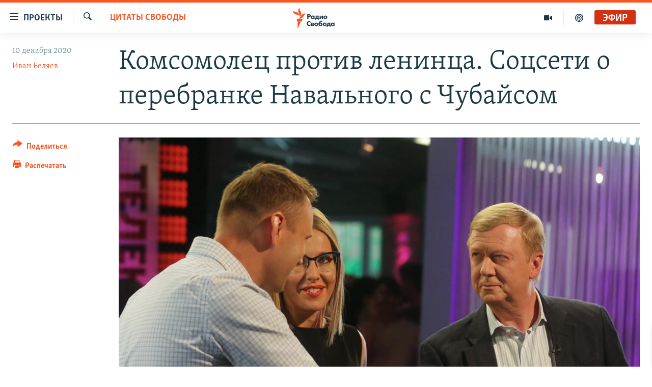

--- FILE ---
content_type: text/html; charset=utf-8
request_url: https://www.svoboda.org/a/30992601.html
body_size: 23667
content:

<!DOCTYPE html>
<html lang="ru" dir="ltr" class="no-js">
<head>
<link href="/Content/responsive/RFE/ru-RU/RFE-ru-RU.css?&amp;av=0.0.0.0&amp;cb=370" rel="stylesheet"/>
<script src="https://tags.svoboda.org/rferl-pangea/prod/utag.sync.js"></script> <script type='text/javascript' src='https://www.youtube.com/iframe_api' async></script>
<link rel="manifest" href="/manifest.json">
<script type="text/javascript">
//a general 'js' detection, must be on top level in <head>, due to CSS performance
document.documentElement.className = "js";
var cacheBuster = "370";
var appBaseUrl = "/";
var imgEnhancerBreakpoints = [0, 144, 256, 408, 650, 1023, 1597];
var isLoggingEnabled = false;
var isPreviewPage = false;
var isLivePreviewPage = false;
if (!isPreviewPage) {
window.RFE = window.RFE || {};
window.RFE.cacheEnabledByParam = window.location.href.indexOf('nocache=1') === -1;
const url = new URL(window.location.href);
const params = new URLSearchParams(url.search);
// Remove the 'nocache' parameter
params.delete('nocache');
// Update the URL without the 'nocache' parameter
url.search = params.toString();
window.history.replaceState(null, '', url.toString());
} else {
window.addEventListener('load', function() {
const links = window.document.links;
for (let i = 0; i < links.length; i++) {
links[i].href = '#';
links[i].target = '_self';
}
})
}
var pwaEnabled = false;
var swCacheDisabled;
</script>
<meta charset="utf-8" />
<title>Комсомолец против ленинца. Соцсети о перебранке Навального с Чубайсом</title>
<meta name="description" content="Алексей Навальный и Анатолий Чубайс вступили в заочную перепалку. Поводом для этого послужило видео, сделанное Ильёй Яшиным.
Facebook Video
Навальный же его лишь расшарил, сопроводив язвительным комментарием.
Алексей Навальный:
Яшин отлично по Чубайсу прошелся. Старый комсомолец уже 20..." />
<meta name="keywords" content="Цитаты Свободы" />
<meta name="viewport" content="width=device-width, initial-scale=1.0" />
<meta http-equiv="X-UA-Compatible" content="IE=edge" />
<meta name="robots" content="max-image-preview:large"><meta name="yandex-verification" content="b0c9281571f3c335" /><meta name="yandex-verification" content="18b059b061a56c18" /><meta name="yandex-verification" content="467654ae30b15a06" /> <script type="text/javascript"> (function(c,l,a,r,i,t,y){ c[a]=c[a]||function(){(c[a].q=c[a].q||[]).push(arguments)}; t=l.createElement(r);t.async=1;t.src="https://www.clarity.ms/tag/"+i; y=l.getElementsByTagName(r)[0];y.parentNode.insertBefore(t,y); })(window, document, "clarity", "script", "qwvj9hjuis"); </script>
<link href="https://www.svoboda.org/a/30992601.html" rel="canonical" />
<meta name="apple-mobile-web-app-title" content="RFE/RL" />
<meta name="apple-mobile-web-app-status-bar-style" content="black" />
<meta name="apple-itunes-app" content="app-id=478861937, app-argument=//30992601.ltr" />
<meta content="Комсомолец и ленинец. Соцсети о перебранке Навального с Чубайсом" property="og:title" />
<meta content="Алексей Навальный и Анатолий Чубайс вступили в заочную перепалку. Поводом для этого послужило видео, сделанное Ильёй Яшиным.
Facebook Video
Навальный же его лишь расшарил, сопроводив язвительным комментарием.
Алексей Навальный:
Яшин отлично по Чубайсу прошелся. Старый комсомолец уже 20..." property="og:description" />
<meta content="article" property="og:type" />
<meta content="https://www.svoboda.org/a/30992601.html" property="og:url" />
<meta content="Радио Свобода" property="og:site_name" />
<meta content="https://www.facebook.com/radiosvoboda" property="article:publisher" />
<meta content="https://gdb.rferl.org/e53d6ec0-e4cb-4ecd-89bf-58919f81f313_w1200_h630.jpg" property="og:image" />
<meta content="1200" property="og:image:width" />
<meta content="630" property="og:image:height" />
<meta content="322210431200953" property="fb:app_id" />
<meta content="Иван Беляев" name="Author" />
<meta content="summary_large_image" name="twitter:card" />
<meta content="@SvobodaRadio" name="twitter:site" />
<meta content="https://gdb.rferl.org/e53d6ec0-e4cb-4ecd-89bf-58919f81f313_w1200_h630.jpg" name="twitter:image" />
<meta content="Комсомолец и ленинец. Соцсети о перебранке Навального с Чубайсом" name="twitter:title" />
<meta content="Алексей Навальный и Анатолий Чубайс вступили в заочную перепалку. Поводом для этого послужило видео, сделанное Ильёй Яшиным.
Facebook Video
Навальный же его лишь расшарил, сопроводив язвительным комментарием.
Алексей Навальный:
Яшин отлично по Чубайсу прошелся. Старый комсомолец уже 20..." name="twitter:description" />
<link rel="amphtml" href="https://www.svoboda.org/amp/30992601.html" />
<script type="application/ld+json">{"articleSection":"Цитаты Свободы","isAccessibleForFree":true,"headline":"Комсомолец и ленинец. Соцсети о перебранке Навального с Чубайсом","inLanguage":"ru-RU","keywords":"Цитаты Свободы","author":{"@type":"Person","url":"https://www.svoboda.org/author/иван-беляев/pgj_qy","description":"Редактор социальных сетей Радио Свобода","image":{"@type":"ImageObject","url":"https://gdb.rferl.org/430c1e37-7b02-42d5-a700-8a071ab29b29.jpg"},"name":"Иван Беляев"},"datePublished":"2020-12-10 08:55:57Z","dateModified":"2020-12-10 11:42:29Z","publisher":{"logo":{"width":512,"height":220,"@type":"ImageObject","url":"https://www.svoboda.org/Content/responsive/RFE/ru-RU/img/logo.png"},"@type":"NewsMediaOrganization","url":"https://www.svoboda.org","sameAs":["https://www.facebook.com/radiosvoboda","https://twitter.com/SvobodaRadio","http://bit.ly/2vQLCnh","https://t.me/radiosvoboda","https://www.instagram.com/radiosvoboda/"],"name":"Радио Свобода","alternateName":"Радио Свобода"},"@context":"https://schema.org","@type":"NewsArticle","mainEntityOfPage":"https://www.svoboda.org/a/30992601.html","url":"https://www.svoboda.org/a/30992601.html","description":"Алексей Навальный и Анатолий Чубайс вступили в заочную перепалку. Поводом для этого послужило видео, сделанное Ильёй Яшиным.\r\n Facebook Video\r\nНавальный же его лишь расшарил, сопроводив язвительным комментарием.\r\n Алексей Навальный:\r\n Яшин отлично по Чубайсу прошелся. Старый комсомолец уже 20...","image":{"width":1080,"height":608,"@type":"ImageObject","url":"https://gdb.rferl.org/e53d6ec0-e4cb-4ecd-89bf-58919f81f313_w1080_h608.jpg"},"name":"Комсомолец против ленинца. Соцсети о перебранке Навального с Чубайсом"}</script>
<script src="/Scripts/responsive/infographics.b?v=dVbZ-Cza7s4UoO3BqYSZdbxQZVF4BOLP5EfYDs4kqEo1&amp;av=0.0.0.0&amp;cb=370"></script>
<script src="/Scripts/responsive/loader.b?v=Q26XNwrL6vJYKjqFQRDnx01Lk2pi1mRsuLEaVKMsvpA1&amp;av=0.0.0.0&amp;cb=370"></script>
<link rel="icon" type="image/svg+xml" href="/Content/responsive/RFE/img/webApp/favicon.svg" />
<link rel="alternate icon" href="/Content/responsive/RFE/img/webApp/favicon.ico" />
<link rel="mask-icon" color="#ea6903" href="/Content/responsive/RFE/img/webApp/favicon_safari.svg" />
<link rel="apple-touch-icon" sizes="152x152" href="/Content/responsive/RFE/img/webApp/ico-152x152.png" />
<link rel="apple-touch-icon" sizes="144x144" href="/Content/responsive/RFE/img/webApp/ico-144x144.png" />
<link rel="apple-touch-icon" sizes="114x114" href="/Content/responsive/RFE/img/webApp/ico-114x114.png" />
<link rel="apple-touch-icon" sizes="72x72" href="/Content/responsive/RFE/img/webApp/ico-72x72.png" />
<link rel="apple-touch-icon-precomposed" href="/Content/responsive/RFE/img/webApp/ico-57x57.png" />
<link rel="icon" sizes="192x192" href="/Content/responsive/RFE/img/webApp/ico-192x192.png" />
<link rel="icon" sizes="128x128" href="/Content/responsive/RFE/img/webApp/ico-128x128.png" />
<meta name="msapplication-TileColor" content="#ffffff" />
<meta name="msapplication-TileImage" content="/Content/responsive/RFE/img/webApp/ico-144x144.png" />
<link rel="preload" href="/Content/responsive/fonts/Skolar-Lt_Cyrl_v2.4.woff" type="font/woff" as="font" crossorigin="anonymous" />
<link rel="alternate" type="application/rss+xml" title="RFE/RL - Top Stories [RSS]" href="/api/" />
<link rel="sitemap" type="application/rss+xml" href="/sitemap.xml" />
</head>
<body class=" nav-no-loaded cc_theme pg-article print-lay-article js-category-to-nav nojs-images ">
<script type="text/javascript" >
var analyticsData = {url:"https://www.svoboda.org/a/30992601.html",property_id:"414",article_uid:"30992601",page_title:"Комсомолец против ленинца. Соцсети о перебранке Навального с Чубайсом",page_type:"article",content_type:"article",subcontent_type:"article",last_modified:"2020-12-10 11:42:29Z",pub_datetime:"2020-12-10 08:55:57Z",pub_year:"2020",pub_month:"12",pub_day:"10",pub_hour:"08",pub_weekday:"Thursday",section:"цитаты свободы",english_section:"quotation",byline:"Иван Беляев",categories:"quotation",domain:"www.svoboda.org",language:"Russian",language_service:"RFERL Russian",platform:"web",copied:"no",copied_article:"",copied_title:"",runs_js:"Yes",cms_release:"8.44.0.0.370",enviro_type:"prod",slug:"",entity:"RFE",short_language_service:"RU",platform_short:"W",page_name:"Комсомолец против ленинца. Соцсети о перебранке Навального с Чубайсом"};
</script>
<noscript><iframe src="https://www.googletagmanager.com/ns.html?id=GTM-WXZBPZ" height="0" width="0" style="display:none;visibility:hidden"></iframe></noscript><script type="text/javascript" data-cookiecategory="analytics">
var gtmEventObject = Object.assign({}, analyticsData, {event: 'page_meta_ready'});window.dataLayer = window.dataLayer || [];window.dataLayer.push(gtmEventObject);
if (top.location === self.location) { //if not inside of an IFrame
var renderGtm = "true";
if (renderGtm === "true") {
(function(w,d,s,l,i){w[l]=w[l]||[];w[l].push({'gtm.start':new Date().getTime(),event:'gtm.js'});var f=d.getElementsByTagName(s)[0],j=d.createElement(s),dl=l!='dataLayer'?'&l='+l:'';j.async=true;j.src='//www.googletagmanager.com/gtm.js?id='+i+dl;f.parentNode.insertBefore(j,f);})(window,document,'script','dataLayer','GTM-WXZBPZ');
}
}
</script>
<!--Analytics tag js version start-->
<script type="text/javascript" data-cookiecategory="analytics">
var utag_data = Object.assign({}, analyticsData, {});
if(typeof(TealiumTagFrom)==='function' && typeof(TealiumTagSearchKeyword)==='function') {
var utag_from=TealiumTagFrom();var utag_searchKeyword=TealiumTagSearchKeyword();
if(utag_searchKeyword!=null && utag_searchKeyword!=='' && utag_data["search_keyword"]==null) utag_data["search_keyword"]=utag_searchKeyword;if(utag_from!=null && utag_from!=='') utag_data["from"]=TealiumTagFrom();}
if(window.top!== window.self&&utag_data.page_type==="snippet"){utag_data.page_type = 'iframe';}
try{if(window.top!==window.self&&window.self.location.hostname===window.top.location.hostname){utag_data.platform = 'self-embed';utag_data.platform_short = 'se';}}catch(e){if(window.top!==window.self&&window.self.location.search.includes("platformType=self-embed")){utag_data.platform = 'cross-promo';utag_data.platform_short = 'cp';}}
(function(a,b,c,d){ a="https://tags.svoboda.org/rferl-pangea/prod/utag.js"; b=document;c="script";d=b.createElement(c);d.src=a;d.type="text/java"+c;d.async=true; a=b.getElementsByTagName(c)[0];a.parentNode.insertBefore(d,a); })();
</script>
<!--Analytics tag js version end-->
<!-- Analytics tag management NoScript -->
<noscript>
<img style="position: absolute; border: none;" src="https://ssc.svoboda.org/b/ss/bbgprod,bbgentityrferl/1/G.4--NS/62271544?pageName=rfe%3aru%3aw%3aarticle%3a%d0%9a%d0%be%d0%bc%d1%81%d0%be%d0%bc%d0%be%d0%bb%d0%b5%d1%86%20%d0%bf%d1%80%d0%be%d1%82%d0%b8%d0%b2%20%d0%bb%d0%b5%d0%bd%d0%b8%d0%bd%d1%86%d0%b0.%20%d0%a1%d0%be%d1%86%d1%81%d0%b5%d1%82%d0%b8%20%d0%be%20%d0%bf%d0%b5%d1%80%d0%b5%d0%b1%d1%80%d0%b0%d0%bd%d0%ba%d0%b5%20%d0%9d%d0%b0%d0%b2%d0%b0%d0%bb%d1%8c%d0%bd%d0%be%d0%b3%d0%be%20%d1%81%20%d0%a7%d1%83%d0%b1%d0%b0%d0%b9%d1%81%d0%be%d0%bc&amp;c6=%d0%9a%d0%be%d0%bc%d1%81%d0%be%d0%bc%d0%be%d0%bb%d0%b5%d1%86%20%d0%bf%d1%80%d0%be%d1%82%d0%b8%d0%b2%20%d0%bb%d0%b5%d0%bd%d0%b8%d0%bd%d1%86%d0%b0.%20%d0%a1%d0%be%d1%86%d1%81%d0%b5%d1%82%d0%b8%20%d0%be%20%d0%bf%d0%b5%d1%80%d0%b5%d0%b1%d1%80%d0%b0%d0%bd%d0%ba%d0%b5%20%d0%9d%d0%b0%d0%b2%d0%b0%d0%bb%d1%8c%d0%bd%d0%be%d0%b3%d0%be%20%d1%81%20%d0%a7%d1%83%d0%b1%d0%b0%d0%b9%d1%81%d0%be%d0%bc&amp;v36=8.44.0.0.370&amp;v6=D=c6&amp;g=https%3a%2f%2fwww.svoboda.org%2fa%2f30992601.html&amp;c1=D=g&amp;v1=D=g&amp;events=event1,event52&amp;c16=rferl%20russian&amp;v16=D=c16&amp;c5=quotation&amp;v5=D=c5&amp;ch=%d0%a6%d0%b8%d1%82%d0%b0%d1%82%d1%8b%20%d0%a1%d0%b2%d0%be%d0%b1%d0%be%d0%b4%d1%8b&amp;c15=russian&amp;v15=D=c15&amp;c4=article&amp;v4=D=c4&amp;c14=30992601&amp;v14=D=c14&amp;v20=no&amp;c17=web&amp;v17=D=c17&amp;mcorgid=518abc7455e462b97f000101%40adobeorg&amp;server=www.svoboda.org&amp;pageType=D=c4&amp;ns=bbg&amp;v29=D=server&amp;v25=rfe&amp;v30=414&amp;v105=D=User-Agent " alt="analytics" width="1" height="1" /></noscript>
<!-- End of Analytics tag management NoScript -->
<!--*** Accessibility links - For ScreenReaders only ***-->
<section>
<div class="sr-only">
<h2>Ссылки для упрощенного доступа</h2>
<ul>
<li><a href="#content" data-disable-smooth-scroll="1">Вернуться к основному содержанию</a></li>
<li><a href="#navigation" data-disable-smooth-scroll="1">Вернутся к главной навигации</a></li>
<li><a href="#txtHeaderSearch" data-disable-smooth-scroll="1">Вернутся к поиску</a></li>
</ul>
</div>
</section>
<div class="fb-quote"></div>
<div dir="ltr">
<div id="page">
<aside>
<div class="c-lightbox overlay-modal">
<div class="c-lightbox__intro">
<h2 class="c-lightbox__intro-title"></h2>
<button class="btn btn--rounded c-lightbox__btn c-lightbox__intro-next" title="Следующий">
<span class="ico ico--rounded ico-chevron-forward"></span>
<span class="sr-only">Следующий</span>
</button>
</div>
<div class="c-lightbox__nav">
<button class="btn btn--rounded c-lightbox__btn c-lightbox__btn--close" title="Закрыть">
<span class="ico ico--rounded ico-close"></span>
<span class="sr-only">Закрыть</span>
</button>
<button class="btn btn--rounded c-lightbox__btn c-lightbox__btn--prev" title="Предыдущий">
<span class="ico ico--rounded ico-chevron-backward"></span>
<span class="sr-only">Предыдущий</span>
</button>
<button class="btn btn--rounded c-lightbox__btn c-lightbox__btn--next" title="Следующий">
<span class="ico ico--rounded ico-chevron-forward"></span>
<span class="sr-only">Следующий</span>
</button>
</div>
<div class="c-lightbox__content-wrap">
<figure class="c-lightbox__content">
<span class="c-spinner c-spinner--lightbox">
<img src="/Content/responsive/img/player-spinner.png"
alt="пожалуйста, подождите"
title="пожалуйста, подождите" />
</span>
<div class="c-lightbox__img">
<div class="thumb">
<img src="" alt="" />
</div>
</div>
<figcaption>
<div class="c-lightbox__info c-lightbox__info--foot">
<span class="c-lightbox__counter"></span>
<span class="caption c-lightbox__caption"></span>
</div>
</figcaption>
</figure>
</div>
<div class="hidden">
<div class="content-advisory__box content-advisory__box--lightbox">
<span class="content-advisory__box-text">На этом изображение содержится контент, который некоторые пользователи могут счесть шокирующим или оскорбительным</span>
<button class="btn btn--transparent content-advisory__box-btn m-t-md" value="text" type="button">
<span class="btn__text">
Нажмите для просмотра
</span>
</button>
</div>
</div>
</div>
<div class="print-dialogue">
<div class="container">
<h3 class="print-dialogue__title section-head">Варианты печати:</h3>
<div class="print-dialogue__opts">
<ul class="print-dialogue__opt-group">
<li class="form__group form__group--checkbox">
<input class="form__check " id="checkboxImages" name="checkboxImages" type="checkbox" checked="checked" />
<label for="checkboxImages" class="form__label m-t-md">Изображения</label>
</li>
<li class="form__group form__group--checkbox">
<input class="form__check " id="checkboxMultimedia" name="checkboxMultimedia" type="checkbox" checked="checked" />
<label for="checkboxMultimedia" class="form__label m-t-md">Мультимедиа</label>
</li>
</ul>
<ul class="print-dialogue__opt-group">
<li class="form__group form__group--checkbox">
<input class="form__check " id="checkboxEmbedded" name="checkboxEmbedded" type="checkbox" checked="checked" />
<label for="checkboxEmbedded" class="form__label m-t-md">Встроенный контент и реклама</label>
</li>
<li class="hidden">
<input class="form__check " id="checkboxComments" name="checkboxComments" type="checkbox" />
<label for="checkboxComments" class="form__label m-t-md">Комментарии</label>
</li>
</ul>
</div>
<div class="print-dialogue__buttons">
<button class="btn btn--secondary close-button" type="button" title="Отменить">
<span class="btn__text ">Отменить</span>
</button>
<button class="btn btn-cust-print m-l-sm" type="button" title="Распечатать">
<span class="btn__text ">Распечатать</span>
</button>
</div>
</div>
</div>
<div class="ctc-message pos-fix">
<div class="ctc-message__inner">Ссылка была скопирована</div>
</div>
</aside>
<div class="hdr-20 hdr-20--big">
<div class="hdr-20__inner">
<div class="hdr-20__max pos-rel">
<div class="hdr-20__side hdr-20__side--primary d-flex">
<label data-for="main-menu-ctrl" data-switcher-trigger="true" data-switch-target="main-menu-ctrl" class="burger hdr-trigger pos-rel trans-trigger" data-trans-evt="click" data-trans-id="menu">
<span class="ico ico-close hdr-trigger__ico hdr-trigger__ico--close burger__ico burger__ico--close"></span>
<span class="ico ico-menu hdr-trigger__ico hdr-trigger__ico--open burger__ico burger__ico--open"></span>
<span class="burger__label">Проекты</span>
</label>
<div class="menu-pnl pos-fix trans-target" data-switch-target="main-menu-ctrl" data-trans-id="menu">
<div class="menu-pnl__inner">
<nav class="main-nav menu-pnl__item menu-pnl__item--first">
<ul class="main-nav__list accordeon" data-analytics-tales="false" data-promo-name="link" data-location-name="nav,secnav">
<li class="main-nav__item accordeon__item" data-switch-target="menu-item-3486">
<label class="main-nav__item-name main-nav__item-name--label accordeon__control-label" data-switcher-trigger="true" data-for="menu-item-3486">
Радио
<span class="ico ico-chevron-down main-nav__chev"></span>
</label>
<div class="main-nav__sub-list">
<a class="main-nav__item-name main-nav__item-name--link main-nav__item-name--sub" href="/programs" title="Радиопрограммы" >Радиопрограммы</a>
<a class="main-nav__item-name main-nav__item-name--link main-nav__item-name--sub" href="https://www.svoboda.org/p/7451.html" title="Подкасты" >Подкасты</a>
<a class="main-nav__item-name main-nav__item-name--link main-nav__item-name--sub" href="/schedule/radio.html#live-now" title="Расписание вещания" >Расписание вещания</a>
</div>
</li>
<li class="main-nav__item">
<a class="main-nav__item-name main-nav__item-name--link" href="/authors" title="Авторские проекты" data-item-name="responsive-authors" >Авторские проекты</a>
</li>
<li class="main-nav__item">
<a class="main-nav__item-name main-nav__item-name--link" href="/quotations" title="Цитаты Свободы" data-item-name="quotes-of-liberty" >Цитаты Свободы</a>
</li>
<li class="main-nav__item">
<a class="main-nav__item-name main-nav__item-name--link" href="/opinions" title="Мнения" data-item-name="opinions_resp" >Мнения</a>
</li>
<li class="main-nav__item">
<a class="main-nav__item-name main-nav__item-name--link" href="/regions" title="Регионы" data-item-name="regions" >Регионы</a>
</li>
<li class="main-nav__item">
<a class="main-nav__item-name main-nav__item-name--link" href="/subscribe" title="Подпишитесь на рассылку" data-item-name="mail-list" >Подпишитесь на рассылку</a>
</li>
</ul>
</nav>
<div class="menu-pnl__item">
<a href="https://www.sibreal.org" class="menu-pnl__item-link" alt="Сибирь.Реалии">Сибирь.Реалии</a>
<a href="https://www.severreal.org" class="menu-pnl__item-link" alt="Север.Реалии">Север.Реалии</a>
</div>
<div class="menu-pnl__item menu-pnl__item--social">
<h5 class="menu-pnl__sub-head">Социальные сети</h5>
<a href="https://www.facebook.com/radiosvoboda" title="Мы в Facebook" data-analytics-text="follow_on_facebook" class="btn btn--rounded btn--social-inverted menu-pnl__btn js-social-btn btn-facebook" target="_blank" rel="noopener">
<span class="ico ico-facebook-alt ico--rounded"></span>
</a>
<a href="https://twitter.com/SvobodaRadio" title="Мы в Twitter" data-analytics-text="follow_on_twitter" class="btn btn--rounded btn--social-inverted menu-pnl__btn js-social-btn btn-twitter" target="_blank" rel="noopener">
<span class="ico ico-twitter ico--rounded"></span>
</a>
<a href="http://bit.ly/2vQLCnh" title="Присоединяйтесь в Youtube" data-analytics-text="follow_on_youtube" class="btn btn--rounded btn--social-inverted menu-pnl__btn js-social-btn btn-youtube" target="_blank" rel="noopener">
<span class="ico ico-youtube ico--rounded"></span>
</a>
<a href="https://t.me/radiosvoboda" title="Подпишитесь в Telegram" data-analytics-text="follow_on_telegram" class="btn btn--rounded btn--social-inverted menu-pnl__btn js-social-btn btn-telegram" target="_blank" rel="noopener">
<span class="ico ico-telegram ico--rounded"></span>
</a>
<a href="https://www.instagram.com/radiosvoboda/" title="Подпишитесь на нашу страницу в Instagram" data-analytics-text="follow_on_instagram" class="btn btn--rounded btn--social-inverted menu-pnl__btn js-social-btn btn-instagram" target="_blank" rel="noopener">
<span class="ico ico-instagram ico--rounded"></span>
</a>
</div>
<div class="menu-pnl__item">
<a href="/navigation/allsites" class="menu-pnl__item-link">
<span class="ico ico-languages "></span>
Все сайты РСЕ/РС
</a>
</div>
</div>
</div>
<label data-for="top-search-ctrl" data-switcher-trigger="true" data-switch-target="top-search-ctrl" class="top-srch-trigger hdr-trigger">
<span class="ico ico-close hdr-trigger__ico hdr-trigger__ico--close top-srch-trigger__ico top-srch-trigger__ico--close"></span>
<span class="ico ico-search hdr-trigger__ico hdr-trigger__ico--open top-srch-trigger__ico top-srch-trigger__ico--open"></span>
</label>
<div class="srch-top srch-top--in-header" data-switch-target="top-search-ctrl">
<div class="container">
<form action="/s" class="srch-top__form srch-top__form--in-header" id="form-topSearchHeader" method="get" role="search"><label for="txtHeaderSearch" class="sr-only">Искать</label>
<input type="text" id="txtHeaderSearch" name="k" placeholder="текст для поиска..." accesskey="s" value="" class="srch-top__input analyticstag-event" onkeydown="if (event.keyCode === 13) { FireAnalyticsTagEventOnSearch('search', $dom.get('#txtHeaderSearch')[0].value) }" />
<button title="Искать" type="submit" class="btn btn--top-srch analyticstag-event" onclick="FireAnalyticsTagEventOnSearch('search', $dom.get('#txtHeaderSearch')[0].value) ">
<span class="ico ico-search"></span>
</button></form>
</div>
</div>
<a href="/" class="main-logo-link">
<img src="/Content/responsive/RFE/ru-RU/img/logo-compact.svg" class="main-logo main-logo--comp" alt="site logo">
<img src="/Content/responsive/RFE/ru-RU/img/logo.svg" class="main-logo main-logo--big" alt="site logo">
</a>
</div>
<div class="hdr-20__side hdr-20__side--secondary d-flex">
<a href="/p/7451.html" title="подкасты" class="hdr-20__secondary-item" data-item-name="podcast">
<span class="ico ico-podcast hdr-20__secondary-icon"></span>
</a>
<a href="/z/959" title="Видео" class="hdr-20__secondary-item" data-item-name="video">
<span class="ico ico-video hdr-20__secondary-icon"></span>
</a>
<a href="/s" title="Искать" class="hdr-20__secondary-item hdr-20__secondary-item--search" data-item-name="search">
<span class="ico ico-search hdr-20__secondary-icon hdr-20__secondary-icon--search"></span>
</a>
<div class="hdr-20__secondary-item live-b-drop">
<div class="live-b-drop__off">
<a href="/live/audio/81" class="live-b-drop__link" title="Эфир" data-item-name="live">
<span class="badge badge--live-btn badge--live">
Эфир
</span>
</a>
</div>
<div class="live-b-drop__on hidden">
<label data-for="live-ctrl" data-switcher-trigger="true" data-switch-target="live-ctrl" class="live-b-drop__label pos-rel">
<span class="badge badge--live badge--live-btn">
Эфир
</span>
<span class="ico ico-close live-b-drop__label-ico live-b-drop__label-ico--close"></span>
</label>
<div class="live-b-drop__panel" id="targetLivePanelDiv" data-switch-target="live-ctrl"></div>
</div>
</div>
<div class="srch-bottom">
<form action="/s" class="srch-bottom__form d-flex" id="form-bottomSearch" method="get" role="search"><label for="txtSearch" class="sr-only">Искать</label>
<input type="search" id="txtSearch" name="k" placeholder="текст для поиска..." accesskey="s" value="" class="srch-bottom__input analyticstag-event" onkeydown="if (event.keyCode === 13) { FireAnalyticsTagEventOnSearch('search', $dom.get('#txtSearch')[0].value) }" />
<button title="Искать" type="submit" class="btn btn--bottom-srch analyticstag-event" onclick="FireAnalyticsTagEventOnSearch('search', $dom.get('#txtSearch')[0].value) ">
<span class="ico ico-search"></span>
</button></form>
</div>
</div>
<img src="/Content/responsive/RFE/ru-RU/img/logo-print.gif" class="logo-print" alt="site logo">
<img src="/Content/responsive/RFE/ru-RU/img/logo-print_color.png" class="logo-print logo-print--color" alt="site logo">
</div>
</div>
</div>
<script>
if (document.body.className.indexOf('pg-home') > -1) {
var nav2In = document.querySelector('.hdr-20__inner');
var nav2Sec = document.querySelector('.hdr-20__side--secondary');
var secStyle = window.getComputedStyle(nav2Sec);
if (nav2In && window.pageYOffset < 150 && secStyle['position'] !== 'fixed') {
nav2In.classList.add('hdr-20__inner--big')
}
}
</script>
<div class="c-hlights c-hlights--breaking c-hlights--no-item" data-hlight-display="mobile,desktop">
<div class="c-hlights__wrap container p-0">
<div class="c-hlights__nav">
<a role="button" href="#" title="Предыдущий">
<span class="ico ico-chevron-backward m-0"></span>
<span class="sr-only">Предыдущий</span>
</a>
<a role="button" href="#" title="Следующий">
<span class="ico ico-chevron-forward m-0"></span>
<span class="sr-only">Следующий</span>
</a>
</div>
<span class="c-hlights__label">
<span class="">Новость часа</span>
<span class="switcher-trigger">
<label data-for="more-less-1" data-switcher-trigger="true" class="switcher-trigger__label switcher-trigger__label--more p-b-0" title="Показать больше">
<span class="ico ico-chevron-down"></span>
</label>
<label data-for="more-less-1" data-switcher-trigger="true" class="switcher-trigger__label switcher-trigger__label--less p-b-0" title="Свернуть">
<span class="ico ico-chevron-up"></span>
</label>
</span>
</span>
<ul class="c-hlights__items switcher-target" data-switch-target="more-less-1">
</ul>
</div>
</div> <div id="content">
<main class="container">
<div class="hdr-container">
<div class="row">
<div class="col-category col-xs-12 col-md-2 pull-left"> <div class="category js-category">
<a class="" href="/quotes">Цитаты Свободы</a> </div>
</div><div class="col-title col-xs-12 col-md-10 pull-right"> <h1 class="title pg-title">
Комсомолец против ленинца. Соцсети о перебранке Навального с Чубайсом
</h1>
</div><div class="col-publishing-details col-xs-12 col-sm-12 col-md-2 pull-left"> <div class="publishing-details ">
<div class="published">
<span class="date" >
<time pubdate="pubdate" datetime="2020-12-10T11:55:57+03:00">
10 декабря 2020
</time>
</span>
</div>
<div class="links">
<ul class="links__list links__list--column">
<li class="links__item">
<a class="links__item-link" href="/author/иван-беляев/pgj_qy" title="Иван Беляев">Иван Беляев</a>
</li>
</ul>
</div>
</div>
</div><div class="col-lg-12 separator"> <div class="separator">
<hr class="title-line" />
</div>
</div><div class="col-multimedia col-xs-12 col-md-10 pull-right"> <div class="cover-media">
<figure class="media-image js-media-expand">
<div class="img-wrap">
<div class="thumb thumb16_9">
<img src="https://gdb.rferl.org/e53d6ec0-e4cb-4ecd-89bf-58919f81f313_w250_r1_s.jpg" alt="" />
</div>
</div>
</figure>
</div>
</div><div class="col-xs-12 col-md-2 pull-left article-share pos-rel"> <div class="share--box">
<div class="sticky-share-container" style="display:none">
<div class="container">
<a href="https://www.svoboda.org" id="logo-sticky-share">&nbsp;</a>
<div class="pg-title pg-title--sticky-share">
Комсомолец против ленинца. Соцсети о перебранке Навального с Чубайсом
</div>
<div class="sticked-nav-actions">
<!--This part is for sticky navigation display-->
<p class="buttons link-content-sharing p-0 ">
<button class="btn btn--link btn-content-sharing p-t-0 " id="btnContentSharing" value="text" role="Button" type="" title="поделиться в других соцсетях">
<span class="ico ico-share ico--l"></span>
<span class="btn__text ">
Поделиться
</span>
</button>
</p>
<aside class="content-sharing js-content-sharing js-content-sharing--apply-sticky content-sharing--sticky"
role="complementary"
data-share-url="https://www.svoboda.org/a/30992601.html" data-share-title="Комсомолец против ленинца. Соцсети о перебранке Навального с Чубайсом" data-share-text="">
<div class="content-sharing__popover">
<h6 class="content-sharing__title">Поделиться</h6>
<button href="#close" id="btnCloseSharing" class="btn btn--text-like content-sharing__close-btn">
<span class="ico ico-close ico--l"></span>
</button>
<ul class="content-sharing__list">
<li class="content-sharing__item">
<div class="ctc ">
<input type="text" class="ctc__input" readonly="readonly">
<a href="" js-href="https://www.svoboda.org/a/30992601.html" class="content-sharing__link ctc__button">
<span class="ico ico-copy-link ico--rounded ico--s"></span>
<span class="content-sharing__link-text">Скопировать ссылку</span>
</a>
</div>
</li>
<li class="content-sharing__item">
<a href="https://facebook.com/sharer.php?u=https%3a%2f%2fwww.svoboda.org%2fa%2f30992601.html"
data-analytics-text="share_on_facebook"
title="Facebook" target="_blank"
class="content-sharing__link js-social-btn">
<span class="ico ico-facebook ico--rounded ico--s"></span>
<span class="content-sharing__link-text">Facebook</span>
</a>
</li>
<li class="content-sharing__item">
<a href="https://twitter.com/share?url=https%3a%2f%2fwww.svoboda.org%2fa%2f30992601.html&amp;text=%d0%9a%d0%be%d0%bc%d1%81%d0%be%d0%bc%d0%be%d0%bb%d0%b5%d1%86+%d0%b8+%d0%bb%d0%b5%d0%bd%d0%b8%d0%bd%d0%b5%d1%86.+%d0%a1%d0%be%d1%86%d1%81%d0%b5%d1%82%d0%b8+%d0%be+%d0%bf%d0%b5%d1%80%d0%b5%d0%b1%d1%80%d0%b0%d0%bd%d0%ba%d0%b5+%d0%9d%d0%b0%d0%b2%d0%b0%d0%bb%d1%8c%d0%bd%d0%be%d0%b3%d0%be+%d1%81+%d0%a7%d1%83%d0%b1%d0%b0%d0%b9%d1%81%d0%be%d0%bc"
data-analytics-text="share_on_twitter"
title="X (Twitter)" target="_blank"
class="content-sharing__link js-social-btn">
<span class="ico ico-twitter ico--rounded ico--s"></span>
<span class="content-sharing__link-text">X (Twitter)</span>
</a>
</li>
<li class="content-sharing__item">
<a href="https://telegram.me/share/url?url=https%3a%2f%2fwww.svoboda.org%2fa%2f30992601.html"
data-analytics-text="share_on_telegram"
title="Telegram" target="_blank"
class="content-sharing__link js-social-btn">
<span class="ico ico-telegram ico--rounded ico--s"></span>
<span class="content-sharing__link-text">Telegram</span>
</a>
</li>
<li class="content-sharing__item visible-xs-inline-block visible-sm-inline-block">
<a href="whatsapp://send?text=https%3a%2f%2fwww.svoboda.org%2fa%2f30992601.html"
data-analytics-text="share_on_whatsapp"
title="WhatsApp" target="_blank"
class="content-sharing__link js-social-btn">
<span class="ico ico-whatsapp ico--rounded ico--s"></span>
<span class="content-sharing__link-text">WhatsApp</span>
</a>
</li>
<li class="content-sharing__item visible-md-inline-block visible-lg-inline-block">
<a href="https://web.whatsapp.com/send?text=https%3a%2f%2fwww.svoboda.org%2fa%2f30992601.html"
data-analytics-text="share_on_whatsapp_desktop"
title="WhatsApp" target="_blank"
class="content-sharing__link js-social-btn">
<span class="ico ico-whatsapp ico--rounded ico--s"></span>
<span class="content-sharing__link-text">WhatsApp</span>
</a>
</li>
<li class="content-sharing__item">
<a href="mailto:?body=https%3a%2f%2fwww.svoboda.org%2fa%2f30992601.html&amp;subject=Комсомолец и ленинец. Соцсети о перебранке Навального с Чубайсом"
title="Email"
class="content-sharing__link ">
<span class="ico ico-email ico--rounded ico--s"></span>
<span class="content-sharing__link-text">Email</span>
</a>
</li>
</ul>
</div>
</aside>
</div>
</div>
</div>
<div class="links">
<p class="buttons link-content-sharing p-0 ">
<button class="btn btn--link btn-content-sharing p-t-0 " id="btnContentSharing" value="text" role="Button" type="" title="поделиться в других соцсетях">
<span class="ico ico-share ico--l"></span>
<span class="btn__text ">
Поделиться
</span>
</button>
</p>
<aside class="content-sharing js-content-sharing " role="complementary"
data-share-url="https://www.svoboda.org/a/30992601.html" data-share-title="Комсомолец против ленинца. Соцсети о перебранке Навального с Чубайсом" data-share-text="">
<div class="content-sharing__popover">
<h6 class="content-sharing__title">Поделиться</h6>
<button href="#close" id="btnCloseSharing" class="btn btn--text-like content-sharing__close-btn">
<span class="ico ico-close ico--l"></span>
</button>
<ul class="content-sharing__list">
<li class="content-sharing__item">
<div class="ctc ">
<input type="text" class="ctc__input" readonly="readonly">
<a href="" js-href="https://www.svoboda.org/a/30992601.html" class="content-sharing__link ctc__button">
<span class="ico ico-copy-link ico--rounded ico--l"></span>
<span class="content-sharing__link-text">Скопировать ссылку</span>
</a>
</div>
</li>
<li class="content-sharing__item">
<a href="https://facebook.com/sharer.php?u=https%3a%2f%2fwww.svoboda.org%2fa%2f30992601.html"
data-analytics-text="share_on_facebook"
title="Facebook" target="_blank"
class="content-sharing__link js-social-btn">
<span class="ico ico-facebook ico--rounded ico--l"></span>
<span class="content-sharing__link-text">Facebook</span>
</a>
</li>
<li class="content-sharing__item">
<a href="https://twitter.com/share?url=https%3a%2f%2fwww.svoboda.org%2fa%2f30992601.html&amp;text=%d0%9a%d0%be%d0%bc%d1%81%d0%be%d0%bc%d0%be%d0%bb%d0%b5%d1%86+%d0%b8+%d0%bb%d0%b5%d0%bd%d0%b8%d0%bd%d0%b5%d1%86.+%d0%a1%d0%be%d1%86%d1%81%d0%b5%d1%82%d0%b8+%d0%be+%d0%bf%d0%b5%d1%80%d0%b5%d0%b1%d1%80%d0%b0%d0%bd%d0%ba%d0%b5+%d0%9d%d0%b0%d0%b2%d0%b0%d0%bb%d1%8c%d0%bd%d0%be%d0%b3%d0%be+%d1%81+%d0%a7%d1%83%d0%b1%d0%b0%d0%b9%d1%81%d0%be%d0%bc"
data-analytics-text="share_on_twitter"
title="X (Twitter)" target="_blank"
class="content-sharing__link js-social-btn">
<span class="ico ico-twitter ico--rounded ico--l"></span>
<span class="content-sharing__link-text">X (Twitter)</span>
</a>
</li>
<li class="content-sharing__item">
<a href="https://telegram.me/share/url?url=https%3a%2f%2fwww.svoboda.org%2fa%2f30992601.html"
data-analytics-text="share_on_telegram"
title="Telegram" target="_blank"
class="content-sharing__link js-social-btn">
<span class="ico ico-telegram ico--rounded ico--l"></span>
<span class="content-sharing__link-text">Telegram</span>
</a>
</li>
<li class="content-sharing__item visible-xs-inline-block visible-sm-inline-block">
<a href="whatsapp://send?text=https%3a%2f%2fwww.svoboda.org%2fa%2f30992601.html"
data-analytics-text="share_on_whatsapp"
title="WhatsApp" target="_blank"
class="content-sharing__link js-social-btn">
<span class="ico ico-whatsapp ico--rounded ico--l"></span>
<span class="content-sharing__link-text">WhatsApp</span>
</a>
</li>
<li class="content-sharing__item visible-md-inline-block visible-lg-inline-block">
<a href="https://web.whatsapp.com/send?text=https%3a%2f%2fwww.svoboda.org%2fa%2f30992601.html"
data-analytics-text="share_on_whatsapp_desktop"
title="WhatsApp" target="_blank"
class="content-sharing__link js-social-btn">
<span class="ico ico-whatsapp ico--rounded ico--l"></span>
<span class="content-sharing__link-text">WhatsApp</span>
</a>
</li>
<li class="content-sharing__item">
<a href="mailto:?body=https%3a%2f%2fwww.svoboda.org%2fa%2f30992601.html&amp;subject=Комсомолец и ленинец. Соцсети о перебранке Навального с Чубайсом"
title="Email"
class="content-sharing__link ">
<span class="ico ico-email ico--rounded ico--l"></span>
<span class="content-sharing__link-text">Email</span>
</a>
</li>
</ul>
</div>
</aside>
<p class="link-print visible-md visible-lg buttons p-0">
<button class="btn btn--link btn-print p-t-0" onclick="if (typeof FireAnalyticsTagEvent === 'function') {FireAnalyticsTagEvent({ on_page_event: 'print_story' });}return false" title="(CTRL+P)">
<span class="ico ico-print"></span>
<span class="btn__text">Распечатать</span>
</button>
</p>
</div>
</div>
</div>
</div>
</div>
<div class="body-container">
<div class="row">
<div class="col-xs-12 col-sm-12 col-md-10 col-lg-10 pull-right">
<div class="row">
<div class="col-xs-12 col-sm-12 col-md-8 col-lg-8 pull-left bottom-offset content-offset">
<div id="article-content" class="content-floated-wrap fb-quotable">
<div class="wsw">
<p>Алексей Навальный и Анатолий Чубайс вступили в заочную перепалку. Поводом для этого послужило видео, сделанное Ильёй Яшиным.</p><div class="clear"></div>
<div class="wsw__embed">
<div class="infgraphicsAttach" >
<script type="text/javascript">
initInfographics(
{
groups:[],
params:[{"Name":"embed_html","Value":"src||https://www.facebook.com/plugins/video.php?height=314&href=https%3A%2F%2Fwww.facebook.com%2Fyashin.ilya%2Fvideos%2F3591607870892832%2F&show_text=true&width=560||data-pangea-embed::\"true\"","DefaultValue":"","HtmlEncode":true,"Type":"String"}],
isMobile:true
});
</script>
<div class="snippetLoading fbVideoSnippet"></div>
<script type="text/javascript">
(function (d) {
var userInput = Infographics.Param["embed_html"],
createHtml = function (htmlStr) {
var frag = document.createDocumentFragment(),
temp = document.createElement('div');
temp.innerHTML = htmlStr;
while (temp.firstChild) {
frag.appendChild(temp.firstChild);
}
return frag;
},
render = function () {
var thisSnippet = (d.getElementsByClassName ? d.getElementsByClassName("fbVideoSnippet") : d.querySelectorAll(".fbVideoSnippet"))[0];
var embedUrl, container = thisSnippet.parentNode, showText = false,
fbParse = function () {
if (window.FB) {
window.FB.XFBML.parse(thisSnippet);
return true;
} else {
return false;
}
};
if(userInput.substring(0,5) === "src||"){
var arrParts = userInput.split("%2F");
if(userInput.indexOf("show_text=1") !== -1 || userInput.indexOf("show_text=true") !== -1)
showText = true;
if(arrParts[3]==="reel")
embedUrl = "https://www.facebook.com/reel/" + arrParts[4] + "/";
else
embedUrl = "https://www.facebook.com/" + arrParts[3] + "/videos/" + arrParts[5] + "/";
} else {
userInputParts = userInput.split("||");
embedUrl = decodeURIComponent(userInputParts[1]);
}
const parts = userInput.split("||");
const urlString = parts[1];
const heightMatch = urlString.match(/[?&]height=(\d+)/);
const widthMatch = urlString.match(/[?&]width=(\d+)/);
const height = heightMatch ? heightMatch[1] : null;
const width = widthMatch ? widthMatch[1] : null;
const isVerticalVideo = height > width;
if (isVerticalVideo) {
thisSnippet.style['max-width'] = '400px';
thisSnippet.style.margin = '0 auto';
}
if(showText)
embedUrl += "?show_text=true";
else
embedUrl += "?show_text=false";
container.style.width = "100%";
var fbVideo = document.createElement("div");
fbVideo.setAttribute("class","fb-video");
fbVideo.dataset.allowfullscreen = 1;
fbVideo.dataset.href = embedUrl;
if(showText)
fbVideo.setAttribute("data-show-text", "true");
else
fbVideo.setAttribute("data-show-text", "false");
if (RFE.facebookInstanceId === undefined) RFE.facebookInstanceId = 1;
else RFE.facebookInstanceId = RFE.facebookInstanceId + 1;
fbVideo.setAttribute("id", "fb-video-" + RFE.facebookInstanceId);
RFE.data(fbVideo, "facebook_snippet_id", RFE.facebookInstanceId);
var fbXfbml = document.createElement("div");
fbXfbml.setAttribute("class", "fb-xfbml-parse-ignore");
fbVideo.setAttribute("cite", embedUrl);
fbVideo.appendChild(fbXfbml);
thisSnippet.appendChild(fbVideo);
//parse XFBML, because it is not nativelly working onload
if (!fbParse()) {
var c = 0,
FBParseTimer = window.setInterval(function () {
c++;
if (fbParse())
clearInterval(FBParseTimer);
if (c === 20) { //5s max
thisSnippet.innerHTML = "Facebook API failed to initialize.";
clearInterval(FBParseTimer);
}
}, 250);
}
thisSnippet.className = "fbVideoSnippetProcessed";
// adding sticky mode functionality (wraping to .c-sticky-element and .c-sticky-container + .c-sticky-element__close-el)
var stickyContainer = document.createElement('div');
RFE.addClass("c-sticky-container", stickyContainer);
var stickyElement = document.createElement('div');
RFE.addClass("c-sticky-element", stickyElement);
RFE.data(stickyElement, "sp_api", "facebook");
var fragment = createHtml("<span class='c-sticky-element__close-el c-sticky-element__swipe-el ta-c'><span class='ico ico-close m-0'></span></span>");
stickyElement.insertBefore(fragment, stickyElement.childNodes[0]);
container.parentNode.insertBefore(stickyContainer, container);
stickyContainer.appendChild(stickyElement);
stickyElement.appendChild(container);
};
if (d.readyState === "uninitialized" || d.readyState === "loading")
window.addEventListener("load", render);
else
render();
})(document);
</script>
</div>
</div>
<p>Навальный же его лишь расшарил, сопроводив язвительным комментарием.</p>
<p><strong><a class="wsw__a" href="https://www.facebook.com/navalny/posts/3932022683483452?__cft__[0]=AZU1JyfhRFYAau0BovQyeTVhVTZfAoJMiOSNJDdyuxWaMaTcC8bViZ_Ij7bLSmKrckSiaPBdG6Vh_3gGtg-qALjEIfD-Ga9_-3jFR3zfk7ysIFSCp-gT0MKjt5QpXgyZqOl8iD-3e6ZwYb9XRDqGVIZE&amp;__tn__=%2CO%2CP-R" target="_blank">Алексей Навальный:</a></strong></p>
<p><em>Яшин отлично по Чубайсу прошелся. Старый комсомолец уже 20 лет прислуживает Путину, а по ТВ каждый раз намекают, что он тайный оппозиционер.</em></p>
<p><strong><a class="wsw__a" href="https://www.facebook.com/navalny/posts/3932022683483452?comment_id=3933778823307838&amp;__cft__[0]=AZWtMzkFX8fuh1OjwYQc-7uuTqSqL4mo5VZJ2Liz_uqNDTZXuJgPNj-iBdnr2Wxc4_eK7mVfwjVHGscUEjon1eB_bxYM01xUXsdKDNDkoEkowNZfImsbsgSyyntuS29Gjyh-xlmUS4o8XRQ1tWlTIONi&amp;__tn__=R]-R" target="_blank">Олег Николаевич:</a></strong></p>
<p><em>Чубайс - один из генеральных инженеров чудовища по имени «Путин», как и всей матрицы воро олигархии на постсоветском пространстве с конца 80ых, начиная с ленинградского воро-чекистского кооператива «Озеро» и «либерало»-чекистского клуба «Перестройка», несмотря на все своё марксистско-ленинское комсомольское и партийное прошлое.</em></p>
<p><strong><a class="wsw__a" href="https://www.facebook.com/anatoly.chubays/posts/3715907285126431?__cft__[0]=AZV55tR2RRdeUBotcByIStsh0-dCeDlUUbsCJ7X0b53GICFz-1VKZZ9lA-B4w9CtRwIihwhN6nxUQBtZJjB2QIONgjwpfxcTxznSlf7HWThi_CphJDRvuv7dudeh_9xodko&amp;__tn__=%2CO%2CP-R" target="_blank">Анатолий Чубайс:</a></strong></p>
<p><em>Юному ленинцу от старого комсомольца.<br />
Ленин был совершенно никакой адвокат, абсолютно беспомощный экономист, довольно средний журналист, но беспредельно жестокий политик и очень грубый полемист. Если аргументы противника не получалось отразить логикой в очном споре, Ленин непременно переходил к оскорблениям и площадной брани.<br />
Мы как-то встречались в очной полемике с А.А.Навальным. Алексей был довольно боек, но не очень содержателен.<br />
Похоже, дело Ленина, действительно, живёт.</em></p><div class="clear"></div>
<div class="wsw__embed">
<div class="infgraphicsAttach" >
<script type="text/javascript">
initInfographics(
{
groups:[],
params:[{"Name":"embed_html","Value":"&lt;blockquote class=\"twitter-tweet\"&gt;&lt;p lang=\"ru\" dir=\"ltr\"&gt;Оказывается Навальный ленинец, а Чубайс комсомолец. Но вот с делами которые вел Ленин, как адвокат и причем в большинстве успешно ознакомится можно. Да и труды Ленина входят в десятку переводов по всему миру. А вот с нано планшетами одного и юридическими делами другого нет. &lt;a href=\"https://t.co/8r2UAfg3fP\"&gt;pic.twitter.com/8r2UAfg3fP&lt;/a&gt;&lt;/p&gt;— Чипполино ☭ (@Beria911) &lt;a href=\"https://twitter.com/Beria911/status/1336683101863415812?ref_src=twsrc%5Etfw\"&gt;December 9, 2020&lt;/a&gt;&lt;/blockquote&gt;||data-pangea-embed::\"true\"","DefaultValue":"","HtmlEncode":false,"Type":"HTML"}],
isMobile:true
});
</script>
<div class="snippetLoading twitterSnippet"></div>
<script type="text/javascript">
(function (d) {
var userInput = Infographics.Param["embed_html"],
thisSnippet = (d.getElementsByClassName ? d.getElementsByClassName("twitterSnippet") : d.querySelectorAll(".twitterSnippet"))[0],
render = function () {
var madeDiv, bquote, sId = "twitterAPIForSnippet";
try {
madeDiv = document.createElement("div");
madeDiv.innerHTML = userInput;
} catch (e) {
thisSnippet.innerHTML = "Twitter Embed Code is invalid or incomplete.";
return;
}
bquote = madeDiv.childNodes[0];
if (bquote.tagName.toLowerCase() === "blockquote" && bquote.className.indexOf("twitter") !== -1) { //remove everything except paragraphs and links
var all = bquote.getElementsByTagName("*");
for (var i = all.length - 1; i >= 0; i--) {
var elm = all[i];
var tag = elm.tagName.toLowerCase();
if (tag !== "a" && tag !== "p")
all[i].parentNode.removeChild(all[i]);
}
} else {
thisSnippet.innerHTML = "Twitter Embed Code does not contain proper Twitter blockquote.";
return;
}
if (!d.getElementById(sId)) { //async request Twitter API
var js, firstJs = d.getElementsByTagName("script")[0];
js = d.createElement("script");
js.id = sId;
js.src = "//platform.twitter.com/widgets.js";
firstJs.parentNode.insertBefore(js, firstJs);
}
thisSnippet.parentNode.style.width = "100%";
thisSnippet.appendChild(bquote);
if (window.twttr && window.twttr.widgets) {
window.twttr.widgets.load();
window.twttr.events.bind("rendered", function (e) {
//fix twitter bug rendering multiple embeds per tweet. Can be deleted after Twitter fix the issue
if (e.target) {
var par = e.target.parentElement;
if (par && par.className === "twitterSnippetProcessed" &&
e.target.previousSibling && e.target.previousSibling.nodeName.toLowerCase() === "iframe") {
//this is duplicate embed, delete it
par.removeChild(e.target);
}
}
});
}
};
thisSnippet.className = "twitterSnippetProcessed";
thisSnippet.style = "display:flex;justify-content:center;";
if (d.readyState === "uninitialized" || d.readyState === "loading")
window.addEventListener("load", render);
else //liveblog, ajax
render();
})(document);
</script>
</div>
</div>
<p> </p><div class="clear"></div>
<div class="wsw__embed">
<div class="infgraphicsAttach" >
<script type="text/javascript">
initInfographics(
{
groups:[],
params:[{"Name":"embed_html","Value":"&lt;blockquote class=\"twitter-tweet\"&gt;&lt;p lang=\"ru\" dir=\"ltr\"&gt;Чубайс сравнил Навального с Лениным.Сравнить признанного гения-Ленина с жалким ничтожеством-Навальным-это просто расписаться в собственном тупом невежестве.Но есть нюанс:чем дальше в капитализм,тем страшнее Ленин для чубайсов.Представитель президента,однако.&lt;/p&gt;— Аркебузир (@Arkebuzir) &lt;a href=\"https://twitter.com/Arkebuzir/status/1336711863653044225?ref_src=twsrc%5Etfw\"&gt;December 9, 2020&lt;/a&gt;&lt;/blockquote&gt;||data-pangea-embed::\"true\"","DefaultValue":"","HtmlEncode":false,"Type":"HTML"}],
isMobile:true
});
</script>
<div class="snippetLoading twitterSnippet"></div>
<script type="text/javascript">
(function (d) {
var userInput = Infographics.Param["embed_html"],
thisSnippet = (d.getElementsByClassName ? d.getElementsByClassName("twitterSnippet") : d.querySelectorAll(".twitterSnippet"))[0],
render = function () {
var madeDiv, bquote, sId = "twitterAPIForSnippet";
try {
madeDiv = document.createElement("div");
madeDiv.innerHTML = userInput;
} catch (e) {
thisSnippet.innerHTML = "Twitter Embed Code is invalid or incomplete.";
return;
}
bquote = madeDiv.childNodes[0];
if (bquote.tagName.toLowerCase() === "blockquote" && bquote.className.indexOf("twitter") !== -1) { //remove everything except paragraphs and links
var all = bquote.getElementsByTagName("*");
for (var i = all.length - 1; i >= 0; i--) {
var elm = all[i];
var tag = elm.tagName.toLowerCase();
if (tag !== "a" && tag !== "p")
all[i].parentNode.removeChild(all[i]);
}
} else {
thisSnippet.innerHTML = "Twitter Embed Code does not contain proper Twitter blockquote.";
return;
}
if (!d.getElementById(sId)) { //async request Twitter API
var js, firstJs = d.getElementsByTagName("script")[0];
js = d.createElement("script");
js.id = sId;
js.src = "//platform.twitter.com/widgets.js";
firstJs.parentNode.insertBefore(js, firstJs);
}
thisSnippet.parentNode.style.width = "100%";
thisSnippet.appendChild(bquote);
if (window.twttr && window.twttr.widgets) {
window.twttr.widgets.load();
window.twttr.events.bind("rendered", function (e) {
//fix twitter bug rendering multiple embeds per tweet. Can be deleted after Twitter fix the issue
if (e.target) {
var par = e.target.parentElement;
if (par && par.className === "twitterSnippetProcessed" &&
e.target.previousSibling && e.target.previousSibling.nodeName.toLowerCase() === "iframe") {
//this is duplicate embed, delete it
par.removeChild(e.target);
}
}
});
}
};
thisSnippet.className = "twitterSnippetProcessed";
thisSnippet.style = "display:flex;justify-content:center;";
if (d.readyState === "uninitialized" || d.readyState === "loading")
window.addEventListener("load", render);
else //liveblog, ajax
render();
})(document);
</script>
</div>
</div>
<p> </p><div class="clear"></div>
<div class="wsw__embed">
<div class="infgraphicsAttach" >
<script type="text/javascript">
initInfographics(
{
groups:[],
params:[{"Name":"embed_html","Value":"&lt;blockquote class=\"twitter-tweet\"&gt;&lt;p lang=\"ru\" dir=\"ltr\"&gt;Чубайс безграмотный дурак - сделал Навальному незаслуженный комплимент, Ленин был харизматик, человек железной воли и принципа. хех, Навальный - Ленин в разведении 1: 1000 (что имеем)&lt;/p&gt;— Кассанд.ру (@lalige) &lt;a href=\"https://twitter.com/lalige/status/1336678590268706817?ref_src=twsrc%5Etfw\"&gt;December 9, 2020&lt;/a&gt;&lt;/blockquote&gt;||data-pangea-embed::\"true\"","DefaultValue":"","HtmlEncode":false,"Type":"HTML"}],
isMobile:true
});
</script>
<div class="snippetLoading twitterSnippet"></div>
<script type="text/javascript">
(function (d) {
var userInput = Infographics.Param["embed_html"],
thisSnippet = (d.getElementsByClassName ? d.getElementsByClassName("twitterSnippet") : d.querySelectorAll(".twitterSnippet"))[0],
render = function () {
var madeDiv, bquote, sId = "twitterAPIForSnippet";
try {
madeDiv = document.createElement("div");
madeDiv.innerHTML = userInput;
} catch (e) {
thisSnippet.innerHTML = "Twitter Embed Code is invalid or incomplete.";
return;
}
bquote = madeDiv.childNodes[0];
if (bquote.tagName.toLowerCase() === "blockquote" && bquote.className.indexOf("twitter") !== -1) { //remove everything except paragraphs and links
var all = bquote.getElementsByTagName("*");
for (var i = all.length - 1; i >= 0; i--) {
var elm = all[i];
var tag = elm.tagName.toLowerCase();
if (tag !== "a" && tag !== "p")
all[i].parentNode.removeChild(all[i]);
}
} else {
thisSnippet.innerHTML = "Twitter Embed Code does not contain proper Twitter blockquote.";
return;
}
if (!d.getElementById(sId)) { //async request Twitter API
var js, firstJs = d.getElementsByTagName("script")[0];
js = d.createElement("script");
js.id = sId;
js.src = "//platform.twitter.com/widgets.js";
firstJs.parentNode.insertBefore(js, firstJs);
}
thisSnippet.parentNode.style.width = "100%";
thisSnippet.appendChild(bquote);
if (window.twttr && window.twttr.widgets) {
window.twttr.widgets.load();
window.twttr.events.bind("rendered", function (e) {
//fix twitter bug rendering multiple embeds per tweet. Can be deleted after Twitter fix the issue
if (e.target) {
var par = e.target.parentElement;
if (par && par.className === "twitterSnippetProcessed" &&
e.target.previousSibling && e.target.previousSibling.nodeName.toLowerCase() === "iframe") {
//this is duplicate embed, delete it
par.removeChild(e.target);
}
}
});
}
};
thisSnippet.className = "twitterSnippetProcessed";
thisSnippet.style = "display:flex;justify-content:center;";
if (d.readyState === "uninitialized" || d.readyState === "loading")
window.addEventListener("load", render);
else //liveblog, ajax
render();
})(document);
</script>
</div>
</div>
<p> </p><div class="clear"></div>
<div class="wsw__embed">
<div class="infgraphicsAttach" >
<script type="text/javascript">
initInfographics(
{
groups:[],
params:[{"Name":"embed_html","Value":"&lt;blockquote class=\"twitter-tweet\"&gt;&lt;p lang=\"ru\" dir=\"ltr\"&gt;Навальный сцепился с Чубайсом. Чубайс назвал Навального бойким, но не сообразительным. Надо понимать, что обоих прислужников крупного капитала - в лагерь!&lt;/p&gt;— Александр Аверин (@alxaverin) &lt;a href=\"https://twitter.com/alxaverin/status/1336679570561490946?ref_src=twsrc%5Etfw\"&gt;December 9, 2020&lt;/a&gt;&lt;/blockquote&gt;||data-pangea-embed::\"true\"","DefaultValue":"","HtmlEncode":false,"Type":"HTML"}],
isMobile:true
});
</script>
<div class="snippetLoading twitterSnippet"></div>
<script type="text/javascript">
(function (d) {
var userInput = Infographics.Param["embed_html"],
thisSnippet = (d.getElementsByClassName ? d.getElementsByClassName("twitterSnippet") : d.querySelectorAll(".twitterSnippet"))[0],
render = function () {
var madeDiv, bquote, sId = "twitterAPIForSnippet";
try {
madeDiv = document.createElement("div");
madeDiv.innerHTML = userInput;
} catch (e) {
thisSnippet.innerHTML = "Twitter Embed Code is invalid or incomplete.";
return;
}
bquote = madeDiv.childNodes[0];
if (bquote.tagName.toLowerCase() === "blockquote" && bquote.className.indexOf("twitter") !== -1) { //remove everything except paragraphs and links
var all = bquote.getElementsByTagName("*");
for (var i = all.length - 1; i >= 0; i--) {
var elm = all[i];
var tag = elm.tagName.toLowerCase();
if (tag !== "a" && tag !== "p")
all[i].parentNode.removeChild(all[i]);
}
} else {
thisSnippet.innerHTML = "Twitter Embed Code does not contain proper Twitter blockquote.";
return;
}
if (!d.getElementById(sId)) { //async request Twitter API
var js, firstJs = d.getElementsByTagName("script")[0];
js = d.createElement("script");
js.id = sId;
js.src = "//platform.twitter.com/widgets.js";
firstJs.parentNode.insertBefore(js, firstJs);
}
thisSnippet.parentNode.style.width = "100%";
thisSnippet.appendChild(bquote);
if (window.twttr && window.twttr.widgets) {
window.twttr.widgets.load();
window.twttr.events.bind("rendered", function (e) {
//fix twitter bug rendering multiple embeds per tweet. Can be deleted after Twitter fix the issue
if (e.target) {
var par = e.target.parentElement;
if (par && par.className === "twitterSnippetProcessed" &&
e.target.previousSibling && e.target.previousSibling.nodeName.toLowerCase() === "iframe") {
//this is duplicate embed, delete it
par.removeChild(e.target);
}
}
});
}
};
thisSnippet.className = "twitterSnippetProcessed";
thisSnippet.style = "display:flex;justify-content:center;";
if (d.readyState === "uninitialized" || d.readyState === "loading")
window.addEventListener("load", render);
else //liveblog, ajax
render();
})(document);
</script>
</div>
</div>
<p><strong><a class="wsw__a" href="https://twitter.com/OlgaBelousNT/status/1336682061843849216" target="_blank">Ольга Белоус:</a></strong></p>
<p><em>Чубайс сравнил Навального с Лениным, Навальный Чубайса с &quot;ночным горшком&quot;, Полемика недоучек.</em></p>
<p><strong><a class="wsw__a" href="https://www.facebook.com/anatoly.chubays/posts/3715907285126431?comment_id=3717571718293321&amp;__cft__[0]=AZU2uS2sD2F0RKPXA34EV5PBRsGIifaMqcbWU-W1myZ9sHI7eyUrSJn3nQvbkM8uSYuItAAmcp80dMXmhVoi0s1BuBFCHJRBkdizM7cmGSJcoRzgNsmaoG3yXfdPS7784cw&amp;__tn__=R]-R" target="_blank">Андрей Нечаев:</a></strong></p>
<p><em>Забавно, что не Навальный, не Яшин никогда (почти никогда) нигде не работали, пытаясь быть профессиональными революционерами, поэтому дискуссий на любые профессиональные темы без демагогии не выдерживают.</em></p>
<p><strong><a class="wsw__a" href="https://t.me/Chesnakov/2542" target="_blank">Алексей Чеснаков:</a></strong></p>
<p><em>К заочной словесной дуэли Чубайс-Навальный.<br />
«Старый комсомолец» не столь омерзителен как «юный ленинец».</em></p>
<p><strong><a class="wsw__a" href="https://www.facebook.com/maxim.sokolov.7/posts/3241059505998601?__cft__[0]=AZXPW_9fL688kF6--J_KZzbUuW4mo564Qm7jxugH1jkPuil8VK3VE87M3-dtmqcNj6fefxCL1iz2jBrifWJsujdIyLPS5dkgJW9wDqzAIr-TOzFe6Iq3oVqq64HfBO3332lxiqY0Y-7HqTWf3gbDBqc_5FcSf4unfqo5tlAWNJBvtg&amp;__tn__=%2CO%2CP-R" target="_blank">Максим Соколов:</a></strong></p>
<p><em>А ведь в Прекрасной России Будущего обязательно издадут ПСС А. А. Навального (включая стенограммы устных выступлений). Интересно, на сколько томов потянет?</em></p>
<p><strong><a class="wsw__a" href="https://www.facebook.com/vladimir.gaspariants/posts/2733410833639635?__cft__[0]=AZV55tR2RRdeUBotcByIStsh0-dCeDlUUbsCJ7X0b53GICFz-1VKZZ9lA-B4w9CtRwIihwhN6nxUQBtZJjB2QIONgjwpfxcTxznSlf7HWThi_CphJDRvuv7dudeh_9xodko&amp;__tn__=%2CO%2CP-R]-R" target="_blank">Владимир Гаспарянц:</a></strong></p>
<p><em>Проблема понятна: Анатолий Борисович, как политик, как чиновник, как организатор, как личность, на голову их всех выше, и дело не в том, что он связан с Путиным, а в том, что он умеет создавать, он человек креативный, а эти &quot;оппозиционеры&quot; ничего не умеют, только разрушать чужое, только создавать бурю в стакане. Кроме головной боли, и раскола, от них никакой пользы. Мой выбор в такой ситуации однозначен - я за Чубайса!</em></p>
<p><strong><a class="wsw__a" href="https://t.me/metodi4ka/5269" target="_blank">Методичка:</a></strong></p>
<p><em>Удивление вызывает то, что господин Навальный с каждым разом всё демонстративнее ввязывается в локальные репутационные схватки с… не важно с кем, главное – срач и баттл.</em></p>
<p><strong><a class="wsw__a" href="https://www.facebook.com/anatoly.chubays/posts/3715907285126431?comment_id=3717343241649502&amp;__cft__[0]=AZU2uS2sD2F0RKPXA34EV5PBRsGIifaMqcbWU-W1myZ9sHI7eyUrSJn3nQvbkM8uSYuItAAmcp80dMXmhVoi0s1BuBFCHJRBkdizM7cmGSJcoRzgNsmaoG3yXfdPS7784cw&amp;__tn__=R]-R" target="_blank">Наталья Балакина:</a></strong></p>
<p><em>Ну, а если по существу вашего поста. Навальный - нормальный адвокат. В экономистах у него Гуриев с Алексашенко - профессионалы вряд ли бездарнее вас. Журналист и публицист он отменный, но это дело вкуса, - я вот, например, равнодушна к творчеству вашей жены, и ничего. Насчет жестокости мы знать наверняка не можем, но люди, с ним работающие, говорят, что ровно наоборот. К тому же у него нет властных ресурсов быть жестоким. Зато мы знаем некоторых политиков с огромными ресурсами, которые могут и отравить, и расстрелять, и годами сживать со свету. И вы их тоже знаете. Единственная правда о Навальном - это то, что он грубый полемист, все остальное - пустые красивости.</em></p>
<p><strong><a class="wsw__a" href="https://www.facebook.com/permalink.php?story_fbid=3411596332227515&amp;id=100001315463682&amp;__cft__[0]=AZV9F7s7MUji5iJaQfTwmFdIRRJWPc6VadkwIS3YGs-kn-BifGVHdiTuwMp11xVunp_k-HjY6QGZSj3krPJFIjYjQ9nvf1pxuMd1cgcazqyRcWC5tT_McCMwDw1RzlHj190&amp;__tn__=%2CO%2CP-R" target="_blank">Стас Кувалдин:</a></strong></p>
<p><em>Заголовок МК &quot;Чубайс жестко разгромил Навального, сравнив его с Лениным&quot;<br />
Теперь буду знать главное правило жёсткого разгрома</em></p>
<p><strong><a class="wsw__a" href="https://www.facebook.com/lev.simkin/posts/4064762076885900?__cft__[0]=AZX9eLY-guV-Q5p9d0mSHzQOAdLWHBDoPeqrfXoDoFf04Da34dK1eKVKHwh5IsEfRfiW1ddQvLfumnRz-rAgyLydwuo-6Ee9rptHykPdRPx40pPJfUP84QDOeczPJr72rKM&amp;__tn__=%2CO%2CP-R" target="_blank">Лев Симкин:</a></strong></p>
<p><em>Чубайс назвал Навального «юным ленинцем», после чего заметил, что «Ленин был совершенно никакой адвокат, абсолютно беспомощный экономист, довольно средний журналист, но беспредельно жестокий политик и очень грубый полемист».<br />
Ну, во-первых, сравнение хромает, Маркс все-таки был старший экономист, как дядя Изя из старого анекдота, а Навальный и не экономист вовсе. А, во-вторых, Чубайс ударил по больному месту. Навальный, мол, тоже никакой не профессионал.<br />
…Все было при нем, чтобы начать успешную карьеру – образование, упорство, внешность, наконец. Где угодно – в госаппарате, бизнесе. В другой ситуации он мог бы стать депутатом, дорасти до губернатора или министра, а там, глядишь, и повыше. В какой-нибудь международной консалтинговой компании цены бы ему не было с его талантами. Правда, годы спустя все же попал в один совет директоров, ненадолго – политика помешала. Поехал подучиться в Америку, вернулся, занялся защитой прав миноритарных акционеров, и опять помешала политика. Он не стал этим (бизнесменом) и не стал тем (адвокатом), но не его в том вина, ну, во всяком случае, не только его. И потом, какому политику это когда-то мешало?</em></p>
<p>Ну и, конечно, нельзя в этой ситуации не вернуться к недельной давности посту <a class="wsw__a" href="https://www.facebook.com/kirill.rogov.39/posts/5108578292493083?__cft__[0]=AZW6TAzfL7CDPgO4SjO3HPbO8Hh7X0hqZRrjKRvn1SOtW8wuRTZnlGHRUje3j_RmjzJ1QV5yirozDY5DW5g6IwVV2C1Xk4EUToYnCjVhKkl2kYuT1CEwP8cZCd3v69nAOfw&amp;__tn__=%2CO%2CP-R">Кирилла Рогова</a>:</p>
<p><em>Посмотрите какую-нибудь хронику с Чубайсом начала 90х, рыжим, длинношеим, кадыкастым, там все понятно. Чубайс - это Навальный вчера. Та же вера в прекрасную Россию будущего, решительность и бесстрашие.<br />
Да-да, и вот конкретно, Алексей Навальный. Дай бог, если тебе, Алексей, придется поработать премьером или вице-премьером, осуществляя какую-нибудь важную реформу. И будет много пота, нервов, компромиссов и грязи. И что-то получится, а что-то не получится. А потом, знаешь, прибегут они: где наша прекрасная Россия будущего, Навальный, где она? ты обещал! обещал не такую, а золотую! ты обманул нас! в Геену тебя, Навальный, в Геену! - И внезапно успокоятся, когда тебя заменят на порученца из суворовского училища.<br />
Но я-то буду знать, что ты, как и Чубайс, просто - герой.</em></p>
<p><strong><a class="wsw__a" href="https://www.facebook.com/kirill.rogov.39/posts/5108578292493083?comment_id=5108602655823980&amp;__cft__[0]=AZUVdo4uCHrKlNtHYxSq4z43CgaYt1nuYUfsDb1AWY4j_p7DuyOFT88uFGQ7PYEklAKJ3pFuauV2s1owQteU61Ovcy6WGOMvDtV5_gvlxJHUhBx893BQ941FKvMsyX7Zob0&amp;__tn__=R]-R" target="_blank">Борис Кайсинов:</a></strong></p>
<p><em>Рогов мыслит правильно. Навальному намекнул что не стоит слишком увлекаться левым популизмом. У нас на &quot;АнтиЧубайсовой&quot; теме пасутся Платошкины-Зюгановы . Если сильно залезть туда , то и сам будешь такой.</em></p>
<p><strong><a class="wsw__a" href="https://www.facebook.com/kirill.rogov.39/posts/5108578292493083?comment_id=5108633172487595&amp;__cft__[0]=AZUVdo4uCHrKlNtHYxSq4z43CgaYt1nuYUfsDb1AWY4j_p7DuyOFT88uFGQ7PYEklAKJ3pFuauV2s1owQteU61Ovcy6WGOMvDtV5_gvlxJHUhBx893BQ941FKvMsyX7Zob0&amp;__tn__=R]-R" target="_blank">Аркадий Островский:</a></strong></p>
<p><em>Чубайс - действительно воплощение лихости 90-х годов, их замечательной наглости, авантюрности, яркости и ощущения, что возможно абсолютно все. Харизма АБЧ, подсвечиваямая Гайдаром, покоряла и придавала оптимизма. Это были какие-то американские горки! С Навальным все чуть сложнее. Навальный, более всего ориентировавшисйя на Чубайса и наследующий ему, не может быть ни премьером ни вице премьером. Он может быть только победителем или поверженным героем. Именно ему предстоит (уже идет) схватка с тем &quot;некто&quot; или &quot;не-кто&quot;, что сменил Чубайса. Он может сколько угодно проклинать Чубайса, но в этой схватке ему предстоит или отстоять дело Чубайса или проиграть его. Такая вот диалектика.</em></p>
</div>
<ul>
<li>
<div class="c-author c-author--hlight">
<div class="media-block">
<a href="/author/иван-беляев/pgj_qy" class="img-wrap img-wrap--xs img-wrap--float img-wrap--t-spac">
<div class="thumb thumb1_1 rounded">
<noscript class="nojs-img">
<img src="https://gdb.rferl.org/430c1e37-7b02-42d5-a700-8a071ab29b29_cx0_cy5_cw0_w100_r5.jpg" alt="16x9 Image" class="avatar" />
</noscript>
<img alt="16x9 Image" class="avatar" data-src="https://gdb.rferl.org/430c1e37-7b02-42d5-a700-8a071ab29b29_cx0_cy5_cw0_w66_r5.jpg" src="" />
</div>
</a>
<div class="c-author__content">
<h4 class="media-block__title media-block__title--author">
<a href="/author/иван-беляев/pgj_qy">Иван Беляев</a>
</h4>
<div class="wsw c-author__wsw">
<p>Редактор социальных сетей Радио Свобода&nbsp;</p>
</div>
<div class="c-author__btns m-t-md">
<a class="btn btn-facebook btn--social" href="https://facebook.com/100005743147395" title="Нравится">
<span class="ico ico-facebook"></span>
<span class="btn__text">Нравится</span>
</a>
<a class="btn btn-rss btn--social" href="/api/apgj_qyl-vomx-tpe_mryqv" title="Подписаться">
<span class="ico ico-rss"></span>
<span class="btn__text">Подписаться</span>
</a>
</div>
</div>
</div>
</div>
</li>
</ul>
</div>
</div>
<div class="col-xs-12 col-sm-12 col-md-4 col-lg-4 pull-left design-top-offset"> <div class="region">
<div class="media-block-wrap" id="wrowblock-5213_21" data-area-id=R1_1>
<h2 class="section-head">
<a href="/news"><span class="ico ico-chevron-forward pull-right flip"></span>Главные новости</a> </h2>
<div class="row">
<ul>
<li class="col-xs-12 col-sm-6 col-md-12 col-lg-12 mb-grid">
<div class="media-block ">
<div class="media-block__content">
<a href="/a/v-rostove-na-donu-v-rezuljtate-ataki-dronov-estj-pogibshie-i-ranenye/33626320.html">
<h4 class="media-block__title media-block__title--size-4" title="В Ростове-на-Дону в результате атаки дронов есть погибшие и раненые">
В Ростове-на-Дону в результате атаки дронов есть погибшие и раненые
</h4>
</a>
</div>
</div>
</li>
<li class="col-xs-12 col-sm-6 col-md-12 col-lg-12 mb-grid">
<div class="media-block ">
<div class="media-block__content">
<a href="/a/33626257.html">
<h4 class="media-block__title media-block__title--size-4" title="Президент Трамп выступил с обращением к стране">
Президент Трамп выступил с обращением к стране
</h4>
</a>
</div>
</div>
</li>
<li class="col-xs-12 col-sm-6 col-md-12 col-lg-12 mb-grid">
<div class="media-block ">
<div class="media-block__content">
<a href="/a/minoborony-rossii-vpervye-raskrylo-rashody-byudzheta-na-voynu/33625818.html">
<h4 class="media-block__title media-block__title--size-4" title="Минобороны России впервые раскрыло расходы бюджета на войну">
Минобороны России впервые раскрыло расходы бюджета на войну
</h4>
</a>
</div>
</div>
</li>
</ul>
</div>
</div>
<div class="media-block-wrap" id="wrowblock-5214_21" data-area-id=R2_1>
<h2 class="section-head">
<a href="/z/16366"><span class="ico ico-chevron-forward pull-right flip"></span>Выбор Свободы</a> </h2>
<div class="row">
<ul>
<li class="col-xs-12 col-sm-6 col-md-12 col-lg-12 mb-grid">
<div class="media-block ">
<a href="/a/kobildzhon-aliev-10-let-chto-izvestno-ob-ubiystve-v-podmoskovnoy-shkole/33625814.html" class="img-wrap img-wrap--t-spac img-wrap--size-4 img-wrap--float" title="Кобилджон Алиев, 10 лет. Что известно об убийстве в подмосковной школе">
<div class="thumb thumb16_9">
<noscript class="nojs-img">
<img src="https://gdb.rferl.org/7945ef20-ca8b-4bbd-8df9-adc9c71478c7_cx5_cy13_cw94_w100_r1.jpg" alt="" />
</noscript>
<img data-src="https://gdb.rferl.org/7945ef20-ca8b-4bbd-8df9-adc9c71478c7_cx5_cy13_cw94_w33_r1.jpg" src="" alt="" class=""/>
</div>
</a>
<div class="media-block__content media-block__content--h">
<a class="category category--mb category--size-4" href="/z/29" title="Общество">
Общество
</a>
<a href="/a/kobildzhon-aliev-10-let-chto-izvestno-ob-ubiystve-v-podmoskovnoy-shkole/33625814.html">
<h4 class="media-block__title media-block__title--size-4" title="Кобилджон Алиев, 10 лет. Что известно об убийстве в подмосковной школе">
Кобилджон Алиев, 10 лет. Что известно об убийстве в подмосковной школе
</h4>
</a>
</div>
</div>
</li>
<li class="col-xs-12 col-sm-6 col-md-12 col-lg-12 mb-grid">
<div class="media-block ">
<a href="/a/budut-luchshie-vremena-alesj-belyatskiy-o-svobode-i-buduschem-belarusi/33625311.html" class="img-wrap img-wrap--t-spac img-wrap--size-4 img-wrap--float" title="&quot;Будут лучшие времена&quot;. Алесь Беляцкий – о свободе и будущем Беларуси">
<div class="thumb thumb16_9">
<noscript class="nojs-img">
<img src="https://gdb.rferl.org/edde974d-3b03-4173-9968-79b6c146af86_cx0_cy11_cw0_w100_r1.jpg" alt="Алесь Беляцкий спустя сутки после освобождения из белорусской тюрьмы. 14 декабря 2025 года, фото AFP" />
</noscript>
<img data-src="https://gdb.rferl.org/edde974d-3b03-4173-9968-79b6c146af86_cx0_cy11_cw0_w33_r1.jpg" src="" alt="Алесь Беляцкий спустя сутки после освобождения из белорусской тюрьмы. 14 декабря 2025 года, фото AFP" class=""/>
</div>
</a>
<div class="media-block__content media-block__content--h">
<a class="category category--mb category--size-4" href="/z/22179" title="Беларусь">
Беларусь
</a>
<a href="/a/budut-luchshie-vremena-alesj-belyatskiy-o-svobode-i-buduschem-belarusi/33625311.html">
<h4 class="media-block__title media-block__title--size-4" title="&quot;Будут лучшие времена&quot;. Алесь Беляцкий – о свободе и будущем Беларуси">
&quot;Будут лучшие времена&quot;. Алесь Беляцкий – о свободе и будущем Беларуси
</h4>
</a>
</div>
</div>
</li>
<li class="col-xs-12 col-sm-6 col-md-12 col-lg-12 mb-grid">
<div class="media-block ">
<a href="/a/sledstvie-fashistskoy-ideologii-runet-ob-ubiystve-v-shkole-/33625412.html" class="img-wrap img-wrap--t-spac img-wrap--size-4 img-wrap--float" title="&quot;Следствие фашистской идеологии&quot;. Рунет – об убийстве в школе ">
<div class="thumb thumb16_9">
<noscript class="nojs-img">
<img src="https://gdb.rferl.org/7f8f2cdc-601e-473c-bf26-1b22cef74993_cx0_cy10_cw0_w100_r1.jpg" alt="Полицейское оцепление около школы в Горках-2 после нападения, 16 декабря 2025 года" />
</noscript>
<img data-src="https://gdb.rferl.org/7f8f2cdc-601e-473c-bf26-1b22cef74993_cx0_cy10_cw0_w33_r1.jpg" src="" alt="Полицейское оцепление около школы в Горках-2 после нападения, 16 декабря 2025 года" class=""/>
</div>
</a>
<div class="media-block__content media-block__content--h">
<a class="category category--mb category--size-4" href="/quotes" title="Цитаты Свободы">
Цитаты Свободы
</a>
<a href="/a/sledstvie-fashistskoy-ideologii-runet-ob-ubiystve-v-shkole-/33625412.html">
<h4 class="media-block__title media-block__title--size-4" title="&quot;Следствие фашистской идеологии&quot;. Рунет – об убийстве в школе ">
&quot;Следствие фашистской идеологии&quot;. Рунет – об убийстве в школе
</h4>
</a>
</div>
</div>
</li>
<li class="col-xs-12 col-sm-6 col-md-12 col-lg-12 mb-grid">
<div class="media-block ">
<a href="/a/neftj-deshevle-toljko-darom-kak-budet-vykruchivatjsya-minfin-rossii/33624584.html" class="img-wrap img-wrap--t-spac img-wrap--size-4 img-wrap--float" title="Нефть дешевле только даром. Как будет выкручиваться Минфин РФ">
<div class="thumb thumb16_9">
<noscript class="nojs-img">
<img src="https://gdb.rferl.org/d16fa53e-6827-4f01-a6af-3d2fcdf72c45_w100_r1.jpg" alt="Нефтяное месторождение &quot;Лукойла&quot; в Каспийском море" />
</noscript>
<img data-src="https://gdb.rferl.org/d16fa53e-6827-4f01-a6af-3d2fcdf72c45_w33_r1.jpg" src="" alt="Нефтяное месторождение &quot;Лукойла&quot; в Каспийском море" class=""/>
</div>
</a>
<div class="media-block__content media-block__content--h">
<a class="category category--mb category--size-4" href="/money" title="Деньги на Свободе">
Деньги на Свободе
</a>
<a href="/a/neftj-deshevle-toljko-darom-kak-budet-vykruchivatjsya-minfin-rossii/33624584.html">
<h4 class="media-block__title media-block__title--size-4" title="Нефть дешевле только даром. Как будет выкручиваться Минфин РФ">
Нефть дешевле только даром. Как будет выкручиваться Минфин РФ
</h4>
</a>
</div>
</div>
</li>
<li class="col-xs-12 col-sm-6 col-md-12 col-lg-12 mb-grid">
<div class="media-block ">
<a href="/a/igry-konchilis-noviy-prezident-chili-navedet-zhelezhiy-poryadok/33623890.html" class="img-wrap img-wrap--t-spac img-wrap--size-4 img-wrap--float" title="&quot;Игры кончились!&quot; Новый президент Чили наведет &quot;железный порядок&quot;">
<div class="thumb thumb16_9">
<noscript class="nojs-img">
<img src="https://gdb.rferl.org/04210000-0aff-0242-00cc-08daa069547f_w100_r1.jpg" alt="Чилийские военные полицейские и их служебные собаки на параде. Сантьяго, 2022 год" />
</noscript>
<img data-src="https://gdb.rferl.org/04210000-0aff-0242-00cc-08daa069547f_w33_r1.jpg" src="" alt="Чилийские военные полицейские и их служебные собаки на параде. Сантьяго, 2022 год" class=""/>
</div>
</a>
<div class="media-block__content media-block__content--h">
<a class="category category--mb category--size-4" href="/world-atlas" title="Атлас Мира">
Атлас Мира
</a>
<a href="/a/igry-konchilis-noviy-prezident-chili-navedet-zhelezhiy-poryadok/33623890.html">
<h4 class="media-block__title media-block__title--size-4" title="&quot;Игры кончились!&quot; Новый президент Чили наведет &quot;железный порядок&quot;">
&quot;Игры кончились!&quot; Новый президент Чили наведет &quot;железный порядок&quot;
</h4>
</a>
</div>
</div>
</li>
</ul>
</div>
</div>
<div class="media-block-wrap" id="wrowblock-30218_21" data-area-id=R3_1>
<h2 class="section-head">
Популярное </h2>
<div class="row trends-wg">
<a href="/a/33622955.html" class="col-xs-12 col-sm-6 col-md-12 col-lg-12 trends-wg__item mb-grid">
<span class="trends-wg__item-inner">
<span class="trends-wg__item-number">1</span>
<h4 class="trends-wg__item-txt">
Новое варварство. Виктор Ерофеев о русской вине и русском сознании
</h4>
</span>
</a>
<a href="/a/hronika-voiny-v-ukraine/31715636.html" class="col-xs-12 col-sm-6 col-md-12 col-lg-12 trends-wg__item mb-grid">
<span class="trends-wg__item-inner">
<span class="trends-wg__item-number">2</span>
<h4 class="trends-wg__item-txt">
<span class="ico ico-liveblog trends-wg__ico m-r-xs"></span>
Новые удары по украинским регионам. Хроника войны
</h4>
</span>
</a>
<a href="/a/kobildzhon-aliev-10-let-chto-izvestno-ob-ubiystve-v-podmoskovnoy-shkole/33625814.html" class="col-xs-12 col-sm-6 col-md-12 col-lg-12 trends-wg__item mb-grid">
<span class="trends-wg__item-inner">
<span class="trends-wg__item-number">3</span>
<h4 class="trends-wg__item-txt">
Кобилджон Алиев, 10 лет. Что известно об убийстве в подмосковной школе
</h4>
</span>
</a>
<a href="/a/nesovmestimye-kontseptsii-blogery-o-konflikte-oppozitsionerov/33622785.html" class="col-xs-12 col-sm-6 col-md-12 col-lg-12 trends-wg__item mb-grid">
<span class="trends-wg__item-inner">
<span class="trends-wg__item-number">4</span>
<h4 class="trends-wg__item-txt">
Несовместимые концепции. Блогеры – о конфликте оппозиционеров
</h4>
</span>
</a>
<a href="/a/evropa-predstavila-plan-garantiy-bezopasnosti-dlya-ukrainy/33623932.html" class="col-xs-12 col-sm-6 col-md-12 col-lg-12 trends-wg__item mb-grid">
<span class="trends-wg__item-inner">
<span class="trends-wg__item-number">5</span>
<h4 class="trends-wg__item-txt">
Европа представила план гарантий безопасности для Украины
</h4>
</span>
</a>
<a href="/a/v-berline-zavershilisj-peregovory-delegatsiy-ukrainy-i-ssha/33623694.html" class="col-xs-12 col-sm-6 col-md-12 col-lg-12 trends-wg__item mb-grid">
<span class="trends-wg__item-inner">
<span class="trends-wg__item-number">6</span>
<h4 class="trends-wg__item-txt">
В Берлине завершились переговоры делегаций Украины и США
</h4>
</span>
</a>
</div>
</div>
<div class="media-block-wrap" id="wrowblock-8522_21" data-area-id=R5_1>
<div class="wsw">
<div class="clear"></div>
<div class="wsw__embed">
<div class="infgraphicsAttach" >
<script type="text/javascript">
initInfographics(
{
groups:[],
params:[],
isMobile:true
});
</script>
<style>
#GR-2522 {
background-image: url(https://gdb.rferl.org/bfed4ffe-258a-407e-49c2-08dd77f186be_w670.png);
background-repeat: no-repeat;
background-size: 620px;
background-position: left;
position: relative;
height: 73px;
border: 1px solid #d8d8d8;
-webkit-box-pack: justify;
-ms-flex-pack: justify;
justify-content: flex-start;
background-color: #e2e8e8;
}
#GR-2522 h4 {
color: #1a3948;
font-size: 22px;
line-height: 1.1;
width: 100%;
text-align: center;
margin-left: 105px;
margin-right: 15px;
}
.GR-2522-txt-main {
display: inline-block;
}
</style>
<link href="https://docs.rferl.org/branding/cdn/html_banners/banners-styles.css" rel="stylesheet">
<a href="https://www.svoboda.org/p/7451.html?int_cid=banner:podcast-banner_gr-2522:rferl-russian">
<div id="GR-2522" class="banner">
<h4 class="font-2">Студия подкастов <span class="GR-2522-txt-main">Свободы</h4>
</div>
</a>
</div>
</div> </div>
</div>
<div class="media-block-wrap" id="wrowblock-10952_21" data-area-id=R6_1>
<div class="wsw">
<div class="clear"></div>
<div class="wsw__embed">
<div class="infgraphicsAttach">
<a class="flexible-iframe" data-height="300" data-iframe="true" data-layout="1" data-size="ArticleLarge" data-width="large" href="/a/32127082.html?layout=1">Newsletter Subscription</a>
</div>
</div> </div>
</div>
</div>
</div>
</div>
</div>
</div>
</div>
</main>
<div class="container">
<div class="row">
<div class="col-xs-12 col-sm-12 col-md-12 col-lg-12">
<div class="slide-in-wg suspended" data-cookie-id="wgt-63992-1788810">
<div class="wg-hiding-area">
<span class="ico ico-arrow-right"></span>
<div class="media-block-wrap">
<h2 class="section-head">Рекомендованое</h2>
<div class="row">
<ul>
<li class="col-xs-12 col-sm-12 col-md-12 col-lg-12 mb-grid">
<div class="media-block ">
<a href="https://t.me/radiosvoboda" class="img-wrap img-wrap--t-spac img-wrap--size-4 img-wrap--float" title="Радио Свобода в Телеграме. Самые оперативные новости">
<div class="thumb thumb16_9">
<noscript class="nojs-img">
<img src="https://gdb.rferl.org/16383c83-55b4-490d-871a-5d350c39aa2b_cx26_cy16_cw48_w100_r1.jpg" alt="" />
</noscript>
<img data-src="https://gdb.rferl.org/16383c83-55b4-490d-871a-5d350c39aa2b_cx26_cy16_cw48_w33_r1.jpg" src="" alt="" class=""/>
</div>
</a>
<div class="media-block__content media-block__content--h">
<a href="https://t.me/radiosvoboda">
<h4 class="media-block__title media-block__title--size-4" title="Радио Свобода в Телеграме. Самые оперативные новости">
Радио Свобода в Телеграме. Самые оперативные новости
</h4>
</a>
</div>
</div>
</li>
</ul>
</div>
</div>
</div>
</div>
</div>
</div>
</div>
<a class="btn pos-abs p-0 lazy-scroll-load" data-ajax="true" data-ajax-mode="replace" data-ajax-update="#ymla-section" data-ajax-url="/part/section/5/7153" href="/p/7153.html" loadonce="true" title="Смотрите также">​</a> <div id="ymla-section" class="clear ymla-section"></div>
</div>
<footer role="contentinfo">
<div id="foot" class="foot">
<div class="container">
<div class="foot-nav collapsed" id="foot-nav">
<div class="menu">
<ul class="items">
<li class="socials block-socials">
<span class="handler" id="socials-handler">
Социальные сети
</span>
<div class="inner">
<ul class="subitems follow">
<li>
<a href="https://www.facebook.com/radiosvoboda" title="Мы в Facebook" data-analytics-text="follow_on_facebook" class="btn btn--rounded js-social-btn btn-facebook" target="_blank" rel="noopener">
<span class="ico ico-facebook-alt ico--rounded"></span>
</a>
</li>
<li>
<a href="https://twitter.com/SvobodaRadio" title="Мы в Twitter" data-analytics-text="follow_on_twitter" class="btn btn--rounded js-social-btn btn-twitter" target="_blank" rel="noopener">
<span class="ico ico-twitter ico--rounded"></span>
</a>
</li>
<li>
<a href="http://bit.ly/2vQLCnh" title="Присоединяйтесь в Youtube" data-analytics-text="follow_on_youtube" class="btn btn--rounded js-social-btn btn-youtube" target="_blank" rel="noopener">
<span class="ico ico-youtube ico--rounded"></span>
</a>
</li>
<li>
<a href="https://t.me/radiosvoboda" title="Подпишитесь в Telegram" data-analytics-text="follow_on_telegram" class="btn btn--rounded js-social-btn btn-telegram" target="_blank" rel="noopener">
<span class="ico ico-telegram ico--rounded"></span>
</a>
</li>
<li>
<a href="https://www.instagram.com/radiosvoboda/" title="Подпишитесь на нашу страницу в Instagram" data-analytics-text="follow_on_instagram" class="btn btn--rounded js-social-btn btn-instagram" target="_blank" rel="noopener">
<span class="ico ico-instagram ico--rounded"></span>
</a>
</li>
<li>
<a href="/rssfeeds" title="RSS" data-analytics-text="follow_on_rss" class="btn btn--rounded js-social-btn btn-rss" >
<span class="ico ico-rss ico--rounded"></span>
</a>
</li>
<li>
<a href="/p/7451.html" title="Подкасты" data-analytics-text="follow_on_podcast" class="btn btn--rounded js-social-btn btn-podcast" >
<span class="ico ico-podcast ico--rounded"></span>
</a>
</li>
</ul>
</div>
</li>
<li class="block-primary collapsed collapsible item">
<span class="handler">
Радио Свобода
<span title="close tab" class="ico ico-chevron-up"></span>
<span title="open tab" class="ico ico-chevron-down"></span>
<span title="add" class="ico ico-plus"></span>
<span title="remove" class="ico ico-minus"></span>
</span>
<div class="inner">
<ul class="subitems">
<li class="subitem">
<a class="handler" href="/a/28384275.html" title="Мобильное приложение" >Мобильное приложение</a>
</li>
<li class="subitem">
<a class="handler" href="/a/28302488.html" title="Стипендия имени Петра Вайля" >Стипендия имени Петра Вайля</a>
</li>
<li class="subitem">
<a class="handler" href="http://archive.svoboda.org" title="Архив 1997-2006" >Архив 1997-2006</a>
</li>
<li class="subitem">
<a class="handler" href="/contact" title="Контакт" >Контакт</a>
</li>
</ul>
</div>
</li>
<li class="block-primary collapsed collapsible item">
<span class="handler">
Информация
<span title="close tab" class="ico ico-chevron-up"></span>
<span title="open tab" class="ico ico-chevron-down"></span>
<span title="add" class="ico ico-plus"></span>
<span title="remove" class="ico ico-minus"></span>
</span>
<div class="inner">
<ul class="subitems">
<li class="subitem">
<a class="handler" href="/radio/" title="Как слушать" >Как слушать</a>
</li>
<li class="subitem">
<a class="handler" href="/block" title="Как обойти блокировку" >Как обойти блокировку</a>
</li>
<li class="subitem">
<a class="handler" href="/subscribe" title="Рассылка" >Рассылка</a>
</li>
<li class="subitem">
<a class="handler" href="/copyright" title="Copyright" >Copyright</a>
</li>
</ul>
</div>
</li>
</ul>
</div>
</div>
<div class="foot__item foot__item--copyrights">
<p class="copyright">Радио Свобода © 2025 RFE/RL, Inc. | Все права защищены.</p>
</div>
</div>
</div>
</footer> </div>
</div>
<script src="https://cdn.onesignal.com/sdks/web/v16/OneSignalSDK.page.js" defer></script>
<script>
if (!isPreviewPage) {
window.OneSignalDeferred = window.OneSignalDeferred || [];
OneSignalDeferred.push(function(OneSignal) {
OneSignal.init({
appId: "c388ecc4-a620-4ca6-9bfa-2bee26973ff1",
});
});
}
</script>
<script type="text/javascript">var body = document.querySelector('body.pg-article,body.pg-document,body.pg-fc,body.pg-poll,body.pg-quiz,body.pg-media,body.pg-infographic');var idsFOund = document.getElementById('article-content') && document.getElementById('content');if (body && idsFOund) {window.clarity("event", "page_that_can_have_visible_slide_in_widget_loaded");var slideIn = document.querySelector(".slide-in-wg");if (slideIn) {window.clarity("event", "page_with_slide_in_widget_loaded");var wglinks = slideIn.querySelectorAll('a');wglinks.forEach(function(l){l.addEventListener('click', function(){window.clarity("event", "slide_in_widget_link_click");});});var arrow = slideIn.querySelector('.ico');arrow.addEventListener('click', function(){if (slideIn.classList.contains('opened')) {window.clarity("event", "user_closed_slide_in_widget");} else {window.clarity("event", "user_opened_previously_closed_slide_in_widget");}});}}var narrationPlayer = document.querySelector('.narration-player');if (narrationPlayer) { window.clarity('event', 'narration_player_loaded');var mmp = narrationPlayer.querySelector('.aslp__mmp');if (mmp) {mmp.addEventListener('click', function() {var isPlay = narrationPlayer.querySelector('.aslp__control-ico--play.aslp__control-ico--swirl-in');if (isPlay) {window.clarity('event', 'narration_player_play_click');return;}window.clarity('event', 'narration_player_pause_click');});}}</script> <script defer src="/Scripts/responsive/serviceWorkerInstall.js?cb=370"></script>
<script type="text/javascript">
// opera mini - disable ico font
if (navigator.userAgent.match(/Opera Mini/i)) {
document.getElementsByTagName("body")[0].className += " can-not-ff";
}
// mobile browsers test
if (typeof RFE !== 'undefined' && RFE.isMobile) {
if (RFE.isMobile.any()) {
document.getElementsByTagName("body")[0].className += " is-mobile";
}
else {
document.getElementsByTagName("body")[0].className += " is-not-mobile";
}
}
</script>
<script src="/conf.js?x=370" type="text/javascript"></script>
<div class="responsive-indicator">
<div class="visible-xs-block">XS</div>
<div class="visible-sm-block">SM</div>
<div class="visible-md-block">MD</div>
<div class="visible-lg-block">LG</div>
</div>
<script type="text/javascript">
var bar_data = {
"apiId": "30992601",
"apiType": "1",
"isEmbedded": "0",
"culture": "ru-RU",
"cookieName": "cmsLoggedIn",
"cookieDomain": "www.svoboda.org"
};
</script>
<div id="scriptLoaderTarget" style="display:none;contain:strict;"></div>
</body>
</html>